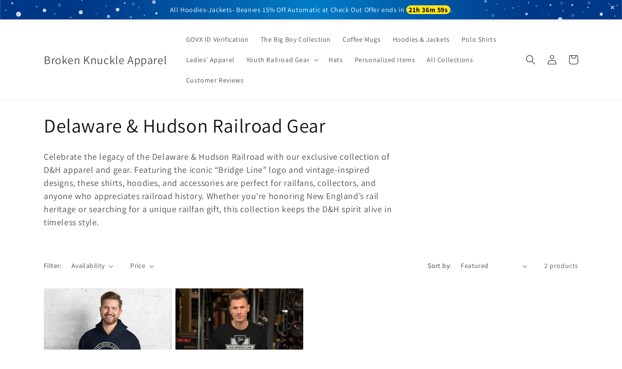

--- FILE ---
content_type: text/javascript
request_url: https://cdn-sf.vitals.app/assets/js/m7.2b00732cc6151fc87e00.chunk.bundle.js
body_size: 774
content:
"use strict";(window.webpackChunkvitalsLibrary=window.webpackChunkvitalsLibrary||[]).push([[6631],{22156:(t,e,s)=>{s.d(e,{A:()=>r});var o=s(45077);var i=s.n(o)()(!1);i.push([t.id,".vt-rbs__custom-selector-best-selling-option{display:none !important}",""]);const r=i},43021:(t,e,s)=>{s.d(e,{K:()=>o});class o{J60(t){}O16(){this.O9()&&this.W32()}M68(){}O9(){return!0}O83(t){}W32(){this.H57();this.O84();this.R1();this.F24();this.K10()}H57(){}O84(){}R1(){}F24(){}K10(){}}},16054:(t,e,s)=>{s.r(e);s.d(e,{B32:()=>p});var o=s(21076);var i=s(71213);var r=s(43021);var l=s(90018);var n=s(34464);var a=s(16944);var c=s(9701);var b=s.n(c);var h=s(45020);var u=s(22156);class v extends n.X{constructor(){super(...arguments);this.A32='best-selling';this.availableSelectors=[]}W32(){this.R1();this.availableSelectors=this.v24([`option[value="${this.A32}"]`,`li[data-sort="${this.A32}"]`,`span[data-sort="${this.A32}"]`,`li[data-value="${this.A32}"]`,`button[data-value="${this.A32}"]`,`li > a[href*="sort_by=${this.A32}"]`,`button.popover-listbox__option[value="${this.A32}"]`]);this.A33();this.e9()}v24(t){const e=[];t.forEach(t=>{const s=b()(t);if(s.length){s.remove();e.push(t)}});return e}A33(){const t=i.b.Y39.f19();const e=b()("\n\t\tbutton.value-picker-button[data-action=\"open-value-picker\"],\n\t\tlabel.sort-by-toggle[for=\"globo-dropdown-sort_options\"],\n\t\tbutton[aria-controls*=\"popover-sort-by\"]\n\t\t").children('span').text().toLowerCase();const s=e.includes('best selling')||e.includes('best seller');if(t.includes(`sort_by=${this.A32}`)||t.includes(`sort=${this.A32}`))i.b.Y39.E31(t.replace(this.A32,'manual'),`RemoveBestSellingURL-${i.b.Y39.O25()}`);else if(s){const e=(0,a.__)(t,'sort_by','manual');i.b.Y39.E31(e,`RemoveBestSelling-${i.b.Y39.O25()}`)}}e9(){if((0,h.aK)('VITALS_FLAG__USE_CUSTOM_COLLECTION_FILTER_DROPDOWN'))return;const t=new MutationObserver(()=>{this.v24(this.availableSelectors)});const e=document.querySelector('#main-collection-filters,#collection-sort-popover,.collection-filter,.filters-toolbar,.collection-header,.collection-filters,.sort_by');e&&t.observe(e,{childList:!0,subtree:!0})}R1(){i.b.Y40.Q22(u.A.toString())}}(0,o.Cg)([l.o],v.prototype,"W32",null);class p extends r.K{O9(){return i.b.Y39.d62()}W32(){(new v).W32()}}(0,o.Cg)([l.o],p.prototype,"O9",null);(0,o.Cg)([l.o],p.prototype,"W32",null)}}]);

--- FILE ---
content_type: text/javascript
request_url: https://cdn-sf.vitals.app/assets/js/m54.57156bcafcba4aee4238.chunk.bundle.js
body_size: 3608
content:
"use strict";(window.webpackChunkvitalsLibrary=window.webpackChunkvitalsLibrary||[]).push([[3835],{64877:(t,i,e)=>{e.d(i,{A:()=>s});var n=e(45077);var a=e.n(n)()(!1);a.push([t.id,".vtl-mf-main-widget{padding-top:50px;background-color:rgba(0,0,0,.7);width:100%;height:100%}.vtl-mf-main-widget .vtl-mf-dialog{width:30%;margin:0 auto;position:relative;display:flex;align-items:center;height:100%}.vtl-mf-main-widget__title,.vtl-mf-main-widget__body,.vtl-mf-main-widget__message{color:#fff}.vtl-mf-main-widget__title{font-size:40px;font-weight:700;line-height:1}.vtl-mf-main-widget__message{font-size:22px;line-height:1.2}.vtl-mf-main-widget__logo{max-width:20%}.vtl-mf-main-widget__actions,.vtl-mf-main-widget__logo{display:none}.vtl-mf-main-widget__arrow{position:absolute;left:-184px;max-width:120px;top:5px}.vtl-mf-main-widget__gif{border-radius:5px;margin-top:20px}@media(max-width: 1400px){.vtl-mf-main-widget__message{font-size:20px}.vtl-mf-main-widget__title{font-size:35px}.vtl-mf-main-widget{padding:20px}.vtl-mf-main-widget .vtl-mf-dialog{width:40%}}@media(max-width: 992px){.vtl-mf-main-widget{padding:0}.vtl-mf-main-widget .vtl-mf-dialog{width:50%}.vtl-mf-main-widget__arrow{left:-146px;max-width:100px;top:52px}}@media(max-width: 768px){.vtl-mf-main-widget .vtl-mf-dialog{width:65%}.vtl-mf-main-widget__arrow{left:-95px}}@media(max-width: 565px){.vtl-mf-main-widget .vtl-mf-dialog{width:75%}.vtl-mf-main-widget__arrow{left:-60px}.vtl-mf-main-widget__title{font-size:28px}.vtl-mf-main-widget__message{font-size:18px}}@media(max-width: 375px){.vtl-mf-main-widget .vtl-mf-dialog{width:90%}.vtl-mf-main-widget__title{font-size:26px}.vtl-mf-main-widget__message{font-size:16px}.vtl-mf-main-widget__arrow{position:inherit;max-width:65px}}",""]);const s=a},35507:(t,i,e)=>{e.d(i,{A:()=>s});var n=e(45077);var a=e.n(n)()(!1);a.push([t.id,".vtl-mf-main-widget .vtl-mf-dialog{width:100%;max-width:410px;background-color:#fff;display:block;position:fixed;top:0;left:100px;margin:10px;box-shadow:4px 6px 10px 2px rgba(0,0,0,.15)}.vtl-mf-main-widget .vtl-mf-dialog .vtl-mf-main-widget__container{display:flex;align-items:flex-start}.vtl-mf-main-widget .vtl-mf-dialog .vtl-mf-main-widget__container .vtl-mf-main-widget__logo{width:50px;height:50px;border:1px solid #eaeaea;border-radius:3px;margin-right:10px}.vtl-mf-main-widget .vtl-mf-dialog .vtl-mf-main-widget__container .vtl-mf-main-widget__logo img{display:block;width:100%}.vtl-mf-main-widget .vtl-mf-dialog .vtl-mf-main-widget__container .vtl-mf-main-widget__content{flex:1}.vtl-mf-main-widget .vtl-mf-dialog .vtl-mf-main-widget__container .vtl-mf-main-widget__content .vtl-mf-main-widget__title{font-weight:600;font-size:16px;line-height:1.2}.vtl-mf-main-widget .vtl-mf-dialog .vtl-mf-main-widget__container .vtl-mf-main-widget__content .vtl-mf-main-widget__body{font-size:14px;font-weight:400;line-height:1.2;margin-top:8px}.vtl-mf-main-widget__arrow,.vtl-mf-main-widget__gif{display:none}@media(max-width: 600px){.vtl-mf-main-widget .vtl-mf-dialog{width:calc(100% - 24px);left:0}}",""]);const s=a},36788:(t,i,e)=>{e.d(i,{A:()=>s});var n=e(45077);var a=e.n(n)()(!1);a.push([t.id,".vtl-mf-main-widget{position:fixed;left:0;top:0;display:block;z-index:2147483647}.vtl-mf-main-widget .vtl-mf-dialog{border-radius:5px;padding:20px}.vtl-mf-main-widget .vtl-mf-dialog .vtl-mf-main-widget__actions{margin-top:20px;text-align:right}.vtl-mf-main-widget .vtl-mf-dialog .vtl-mf-main-widget__actions a{padding:4px 12px;border-radius:5px;display:inline-block;text-decoration:none;font-size:14px;line-height:1.2}.vtl-mf-main-widget .vtl-mf-dialog .vtl-mf-main-widget__actions a.allow-wpns{background-color:#00008b;color:#fff}",""]);const s=a},43021:(t,i,e)=>{e.d(i,{K:()=>n});class n{J60(t){}O16(){this.O9()&&this.W32()}M68(){}O9(){return!0}O83(t){}W32(){this.H57();this.O84();this.R1();this.F24();this.K10()}H57(){}O84(){}R1(){}F24(){}K10(){}}},58499:(t,i,e)=>{e.r(i);e.d(i,{NotificationPermissionType:()=>N,G42:()=>$});var n=e(21076);var a=e(4290);var s=e(71213);var o=e(74335);var l=e(43021);var r=e(90018);var d=e(55331);var m=e(48254);var v=e(75624);var c=e(94601);var f;!function(t){t.U68="seconds";t.R13="page_views"}(f||(f={}));var g;!function(t){t.U68="seconds";t.R13="page_views"}(g||(g={}));const h=(0,v.jb)({q16:680,W40:683,M87:684,j39:694,l7:695,l8:696,m64:697,q17:698,o45:699,o46:700,m65:701,B18:704,Q10:705,o47:869,C69:870},c.X.G42);var p=e(74018);var w=e(27374);var u=e(14664);var _=e(34464);var x=e(17074);var b=e(74480);var S=e(9701);var k=e.n(S);var y=e(36788);var O=e(35507);var U=e(64877);class H extends _.X{W32(){this.O84();this.R1();this.F24();this.K10();this.H77()}O84(){s.b.Y40.S41().append(this.V10())}R1(){let t=y.A.toString();const i=h();if('small'===i.M87){t+=O.A.toString();t+=`\n\t\t\t\t.vtl-mf-main-widget .vtl-mf-dialog {\n\t\t\t\t\tbackground-color: #${i.o47};\n\t\t\t\t}\n\t\t\t\t.vtl-mf-main-widget .vtl-mf-dialog .vtl-mf-main-widget__actions a.allow-wpns {\n\t\t\t\t\tbackground-color: #${i.B18};\n\t\t\t\t\tcolor: #${i.Q10};\n\t\t\t\t}\n\t\t\t\t.vtl-mf-main-widget .vtl-mf-dialog .vtl-mf-main-widget__actions a.cancel {\n\t\t\t\t\tcolor: #${i.B18};\n\t\t\t\t}\n\t\t\t`}else'fullscreen'===i.M87&&(t+=U.A.toString());t+=`\n\t\t\t.vtl-mf-dialog .vtl-mf-main-widget__container .vtl-mf-main-widget__content {\n\t\t\t\tcolor: #${i.C69};\n\t\t\t}\n\t\t`;s.b.Y40.Q22(t)}F24(){this.U64=k()('.vtl-mf-main-widget')}K10(){return(0,n.sH)(this,void 0,void 0,function*(){if(!this.U64)return;const t=this.U64.find('.vtl-mf-main-widget__actions .cancel');const i=this.U64.find('.vtl-mf-main-widget__actions .allow-wpns');const e=h();t.on('click',t=>this.H78(t));i.on('click',t=>this.K40(t));if('fullscreen'===e.M87){this.U64.on('click',t=>{this.H78(t)});s.b.W61.n87(t=>this.H78(t))}})}H78(t){return(0,n.sH)(this,void 0,void 0,function*(){var i;const e=h();t.preventDefault();m.ke.L88({name:a.us,value:'1',days:7,sameSite:m.ng.Strict});null===(i=this.U64)||void 0===i||i.remove();'fullscreen'===e.M87&&(yield this.a24())})}K40(t){return(0,n.sH)(this,void 0,void 0,function*(){var i;t.preventDefault();null===(i=this.U64)||void 0===i||i.remove();yield this.a24()})}a24(){return(0,n.sH)(this,void 0,void 0,function*(){yield window.Notification.requestPermission();yield this.o48()})}o48(){return(0,n.sH)(this,void 0,void 0,function*(){if(window.Notification.permission===N.U69)try{return yield navigator.serviceWorker.register(`${x.WC}/sw.js`).then(t=>(0,n.sH)(this,void 0,void 0,function*(){const i=t.active||t.installing||t.waiting;if(i&&t.pushManager){if('activated'===i.state){yield t.update();yield this.a40(t.pushManager)}i.addEventListener('statechange',i=>(0,n.sH)(this,void 0,void 0,function*(){'activated'===i.target.state&&(yield this.a40(t.pushManager))}));return i}}))}catch(t){t&&!this.w18((0,b.X5)(t))&&w.aU.Q18(new w.fz(u.v9,{details:(0,b.X5)(t)}))}})}a40(t){return t.getSubscription().then(i=>{if(null!==i){const{endpoint:t}=i;m.ke.O10(a.T8)!==t&&this.g78(i).then(()=>m.ke.L88({name:a.T8,value:t,days:365,sameSite:m.ng.Strict}))}else this.l9(t).then(t=>{this.g78(t).then(()=>m.ke.L88({name:a.T8,value:t.endpoint,days:365,sameSite:m.ng.Strict}))})})}l9(t){return(0,n.sH)(this,void 0,void 0,function*(){const i={applicationServerKey:x.Oq,userVisibleOnly:!0};return t.subscribe(i)})}g78(t){const i={subscription:t,shopId:s.b.T71.V41().toString()};return s.b.U7.E41(s.b.Q7.L63(p.v.d60),i)}w18(t){return['SecurityError','NotSupportedError','InvalidStateError','AbortError','An unknown error occurred when fetching the script','ServiceWorker script evaluation failed','Failed to register a ServiceWorker','encountered an error during installation','The operation is insecure','Failed to update a ServiceWorker for scope'].some(i=>t.includes(i))}H77(){let t=Number(m.ke.E4(a.vs)||'0');if(t<2){t+=1;m.ke.B53(a.vs,t)}}V10(){let t='';const i=`${x.Vk}/modules/push-marketing/assets/module`;const e=`${i}/arrow-full-screen.png`;const n=`${i}/push-marketing-full-prompt.gif`;const[a,o]=s.b.X61.n78(c.X.G42);const l=h();''!==l.q16&&(t=`<img src="${l.q16}" alt="Logo" />`);return`\n            <div class="vtl-mf-main-widget">\n                <div class="vtl-mf-dialog">\n                    <div class="vtl-mf-main-widget__container">\n                        <div class="vtl-mf-main-widget__logo">\n                            ${t}\n                        </div>\n                        <div class="vtl-mf-main-widget__content">\n                        \t<img alt="Arrow" class="vtl-mf-main-widget__arrow" src="${e}">\n                            <div class="vtl-mf-main-widget__title">\n\t\t\t\t\t\t\t\t${a(o.p55)}\n                            </div>\n                            <div class="vtl-mf-main-widget__body">\n                                 <div class="vtl-mf-main-widget__message">\n\t\t\t\t\t\t\t\t\t${a(o.m22)}\n\t\t\t\t\t\t\t\t</div>\n                            </div>\n                            <img alt="Gif" class="vtl-mf-main-widget__gif" src="${n}">\n                        </div>\n                    </div>\n\n                    <div class="vtl-mf-main-widget__actions">\n                        <a href="#" class="cancel">${a(o.z22)}</a>\n                        <a href="#" class="allow-wpns">${a(o.B84)}</a>\n                    </div>\n                </div>\n            </div>\n        `}}var T;!function(t){t[t.H79=1]="H79"}(T||(T={}));var N;!function(t){t.T66="default";t.U69="granted"}(N||(N={}));class $ extends l.K{constructor(){super();this.trackCookieDaysAlive=7;this.pmUrlStepIdKey='vtlPmStepId';this.timesThatShouldDisplayNotificationPerSession=2;this.V88=new H}O16(){if(this.O9()){this.R14();s.b.Y40.J22().on(o.SI,()=>{const t=s.b.X64.n54();t&&this.S87(t,!0)});window.Notification.permission===N.T66?this.H80():window.Notification.permission===N.U69?this.V88.o48():s.b.Y39.O27()&&s.b.X64.y68().then(t=>{if(t){const{shopifyCart:i,wasCartUpdated:e}=t;this.S87(i,e)}})}}O9(){try{return Boolean(window.navigator.serviceWorker&&window.Notification&&'undefined'!=typeof URLSearchParams)}catch(t){return!1}}H80(){if(!this.s33())return;const t=h();const i=t.l7;const e=t.j39;const n=t.m64;const a=t.l8;s.b.S16.Q56()&&i===f.U68&&this.m66(1e3*e);s.b.S16.S47()&&n===g.U68&&this.m66(1e3*a);s.b.S16.Q56()&&i===f.R13&&this.j40(e);s.b.S16.S47()&&n===g.R13&&this.j40(a)}s33(){const t=Number(m.ke.E4(a.vs)||'0');return void 0===m.ke.O10(a.us)&&t<this.timesThatShouldDisplayNotificationPerSession}m66(t){(0,d.Z)(t).then(()=>this.V88.W32())}j40(t){const i=m.ke.O10(a.qS);let e=i?parseInt(i,10):0;e+=1;if(e>=t){this.V88.W32();e=0}s.b.T71.y63().then(t=>{t&&m.ke.L88({name:a.qS,value:e.toString(),days:7,sameSite:m.ng.Strict})})}S87(t,i){if(!m.ke.E4(a.sp)&&!i)return;const e=m.ke.O10(a.T8);if(!e)return;const n={campaignTypeId:T.H79,cart:this.u76(t),shopId:s.b.T71.V41(),deviceSubscription:e};m.ke.B53(a.sp,1);s.b.U7.E41(s.b.Q7.L63(p.v.n56),n).then(()=>m.ke.z0(a.sp)).catch(()=>{})}u76(t){return{token:t.token,items:t.items.map(t=>({quantity:t.quantity,product_id:t.product_id,variant_id:t.variant_id,price:t.price}))}}R14(){this.i6();this.q18();this.x48()}j41(){let t={};const i=m.ke.O10(a.Jb);try{i&&(t=JSON.parse(i))}catch(t){}return t}i6(){const t=window.location.search;const i=t.slice('?'===t[0]?1:0);const e=new URLSearchParams(i);if(e.has(this.pmUrlStepIdKey)){const t=Number(e.get(this.pmUrlStepIdKey));let i=this.j41();if(t!==i.pmStepId){i=Object.assign(Object.assign({},i),{pmStepId:t,isServerNotified:!1});this.C70(i)}}}q18(){const t=s.b.X64.g23();if(t){let i=this.j41();if(i.cartToken!==t){i=Object.assign(Object.assign({},i),{cartToken:t,isServerNotified:!1});this.C70(i)}}}C70(t){m.ke.L88({name:a.Jb,value:JSON.stringify(t),days:this.trackCookieDaysAlive,sameSite:m.ng.Strict})}x48(){const t=this.j41();const{pmStepId:i,cartToken:e,isServerNotified:n}=t;const o=m.ke.O10(a.T8);const l=s.b.T71.V41();if(i&&e&&o&&l&&!n){const n={stepId:Number(i),cartToken:e,deviceSubscription:o,shopId:l};s.b.U7.E41(s.b.Q7.L63(p.v.b51),n).then(()=>{}).catch(()=>{});t.isServerNotified=!0;this.C70(t)}}}(0,n.Cg)([r.o],$.prototype,"O16",null);(0,n.Cg)([r.o],$.prototype,"O9",null)}}]);

--- FILE ---
content_type: text/javascript
request_url: https://cdn-sf.vitals.app/assets/js/sm99991.4602bf9706df73b3fa41.chunk.bundle.js
body_size: 292
content:
"use strict";(window.webpackChunkvitalsLibrary=window.webpackChunkvitalsLibrary||[]).push([[192],{17810:(t,i,s)=>{s.r(i);s.d(i,{X57:()=>p});var e=s(21076);var r=s(58836);var n=s(71213);var h=s(94601);var o=s(90018);var a=s(56497);var l=s(17358);var u=s(37026);var R=s(93447);class p extends u.K{constructor(){super(...arguments);this.R81=null;this.R24=!1;this.Q85=new WeakMap}F80(){return h.X.L59}A42(){return!0}O83(t){const i=this.L47(t);n.b.O58.B74(i?t:null);if(i){if(!this.R81){this.R81=document.createElement('div');this.R81.className='vtl-ub-goal-new-widget';n.b.Y40.S41().append(this.R81)}this.A86(t);this.R24=!0}}A86(t){if(!this.R81)return;let i=this.Q85.get(this.R81);if(!i){i=(0,a.H)(this.R81);this.Q85.set(this.R81,i)}i.render((0,r.Y)(l.A,{offer:t,animationDuration:R.UG}))}L47(t){return!(n.b.S16.S47()&&!t.showOnMobile)&&!(n.b.S16.Q56()&&!t.showOnDesktop)}U62(){if(this.R81){const t=this.Q85.get(this.R81);if(t){t.unmount();this.Q85.delete(this.R81)}this.R81.remove();this.R81=null}n.b.O58.O36();this.R24=!1}K80(t){this.O83(t)}}(0,e.Cg)([o.o],p.prototype,"F80",null);(0,e.Cg)([o.o],p.prototype,"A42",null);(0,e.Cg)([o.o],p.prototype,"O83",null);(0,e.Cg)([o.o],p.prototype,"K80",null)}}]);